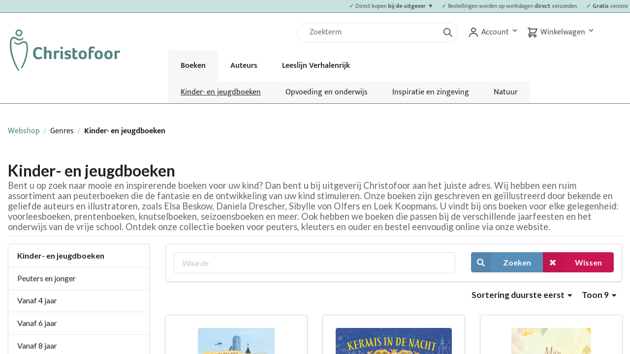

--- FILE ---
content_type: text/html; charset=UTF-8
request_url: https://christofoor.nl/boeken/genres/kinder-en-jeugdboeken?_locale=nl&sorting%5Bprice%5D=desc&page=10
body_size: 11178
content:
<!DOCTYPE html>

<html lang="nl">
<head>
    <meta charset="utf-8">
    <meta http-equiv="X-UA-Compatible" content="IE=edge">

    <title>            
        
    Kinderboeken van Uitgeverij Christofoor

</title>

    <meta content="width=device-width, initial-scale=1, maximum-scale=1, user-scalable=no" name="viewport">

                
        
    
            <meta property="og:title" content="Kinderboeken van Uitgeverij Christofoor" />
    
            <meta property="og:description" content="De mooiste kinderboeken, met liefde gemaakt. Geniet van inspirerende verhalen vol natuur en verbeelding." />
        <meta name="description" content="De mooiste kinderboeken, met liefde gemaakt. Geniet van inspirerende verhalen vol natuur en verbeelding." />
    
    
            <meta property="og:type" content="website" />
        <meta property="og:url" content="https://christofoor.nl/boeken/genres/kinder-en-jeugdboeken" />
    
    
    <script type="application/ld+json">[{"@context":"https://schema.org","@type":"BreadcrumbList","itemListElement":[{"@type":"ListItem","position":1,"name":"Webshop","item":"https://christofoor.nl/boeken/"},{"@type":"ListItem","position":2,"name":"Genres","item":"https://christofoor.nl/boeken/genres/genres"},{"@type":"ListItem","position":3,"name":"Kinder- en jeugdboeken"}]}]</script>


            <link rel="stylesheet" href="/build/shop/shop-entry.a24d3fb2.css">
<link rel="stylesheet" href="/build/shop/mollie-shop-entry.ac78419b.css">



    
    <script type="text/javascript">
    window.dataLayer = window.dataLayer || [];
            window.dataLayer.push({"env":"prod","route":"sylius_shop_product_index","channel":{"code":"default","name":"Webshop"},"locale":"nl_NL","currency":"EUR"});
    </script>

<!-- Google Tag Manager  -->
<script>(function(w,d,s,l,i){w[l]=w[l]||[];w[l].push({'gtm.start':
        new Date().getTime(),event:'gtm.js'});var f=d.getElementsByTagName(s)[0],
        j=d.createElement(s),dl=l!='dataLayer'?'&l='+l:'';j.async=true;j.src=
        'https://www.googletagmanager.com/gtm.js?id='+i+dl+'';f.parentNode.insertBefore(j,f);
    })(window,document,'script','dataLayer','GTM-5NMNT8Q');</script>
<!-- End Google Tag Manager -->

<script type="text/javascript">
    var gtmEnhancedEcommerceCurrencyCode = 'EUR';
</script>
<script type="text/javascript">
    var checkoutStepsConfiguration = window.checkoutStepsConfiguration || (window.checkoutStepsConfiguration = {"steps":{"1":[{"event":"click","selector":"a[href$='\/checkout\/']"}],"2":[{"event":"submit","selector":"form[name=sylius_checkout_address]"}],"3":[{"event":"submit","selector":"form[name=sylius_checkout_select_payment]","option":"enhancedEcommerceCheckoutGetChoiceValue"}]},"enabled":true});
</script>
<script type="text/javascript">
    var productImpressions = window.productImpressions || (window.productImpressions = []);
</script>
<script type="text/javascript">
    var productDetails = window.productDetails || (window.productDetails = []);
</script>



</head>

<body class="pushable">
<!-- Google Tag Manager (noscript) -->
<noscript><iframe src="https://www.googletagmanager.com/ns.html?id=GTM-5NMNT8Q"
                  height="0" width="0" style="display:none;visibility:hidden"></iframe></noscript>
<!-- End Google Tag Manager (noscript) -->




<div class="pusher">
        
<header class="text-gray-600 body-font border-groen border-0 border-b md:mb-10 mb-3">
            <div class="text-xs p-1 text-gray-600 body-font border-groen bg-groen-lightest border-0 border-b">
            <div id="tickerwrap" class="centerer">
                                                                                                                                                                                                                <ul id="ticker" class="usps pl-6 pr-6 block" style="-webkit-animation-duration: 35s; animation-duration: 35s;">
                                            <li class="pr-4">
                            <p>✓ Direct kopen <strong>bij de uitgever  ♥</strong></p>
                        </li>
                                            <li class="pr-4">
                            <p>✓ Bestellingen worden op werkdagen <strong>direct</strong> verzonden</p>
                        </li>
                                            <li class="pr-4">
                            <p>✓ <strong>Gratis</strong> verzending vanaf €20,-</p>
                        </li>
                                            <li class="pr-4">
                            <p>✓ <strong>Laagste prijs</strong> voor al onze boeken</p>
                        </li>
                                    </ul>
            </div>
        </div>
        <div class="main-header centerer mx-auto flex flex-wrap p-5 pb-0 md:flex-col flex-row items-start">
        <a class="logo flex title-font font-medium items-center text-gray-900" href="https://christofoor.nl/">
            <svg xmlns="http://www.w3.org/2000/svg" viewBox="0 0 1210.3 455.21"><defs><style>.a{fill:#4d857f;}</style></defs><path class="a" d="M129.64,12.23a37.71,37.71,0,1,0,37.71,37.7A37.7,37.7,0,0,0,129.64,12.23Zm0,60.18a22.49,22.49,0,1,1,22.49-22.48A22.48,22.48,0,0,1,129.64,72.41Z" transform="translate(-30.2 -12.23)"/><path class="a" d="M30.23,191.1C29.86,279.88,74.16,390.36,112,453.67c7.9,13.24,23.48,14.84,27.13,13.3C103.48,424.3,47.93,286.72,47.56,191c-.14-36.1-.08-81.06,26.33-81.06,15.88,0,34.21,23.19,60.29,24.81,23,1.43,37.58-9.41,42.61-19.08,5.29-10.15,1-21.59,1-21.59-3.36,13.1-18.73,26.08-40.14,24.81-24.06-1.44-42.33-26.1-64-26.1C26.59,92.78,30.33,168.57,30.23,191.1Z" transform="translate(-30.2 -12.23)"/><path class="a" d="M82.26,163.21C91,175.49,107.61,181.34,124.42,180c31.07-2.54,55.56-34.46,76.24-18.75,16.22,12.33,14.4,71.08,8.58,108.25-12.09,77.21-48.27,153.79-60.4,168.06,0,0,14.36,5.45,24.29-11.65,18.31-31.51,42.15-93.05,51.78-154.59,3.22-20.53,11.4-104.55-14.89-122.93-33.76-23.61-64.2,18.24-91.92,16.65-19-1.08-32.28-10.1-41.81-27C76.29,138,73.91,151.45,82.26,163.21Z" transform="translate(-30.2 -12.23)"/><path class="a" d="M381.08,329.82a28.27,28.27,0,0,1-8.59,5.41A59.94,59.94,0,0,1,360,339.09a76.41,76.41,0,0,1-14.77,1.35q-28.95,0-44.58-17.56T285,273.27q0-21,7.33-36.47t20.84-23.45q13.51-8,32.23-8a64.35,64.35,0,0,1,20.85,3.28q9.64,3.28,15.44,8.49,4.24,3.87,4.24,8.3,0,6-9.26,14.86A47.07,47.07,0,0,0,362.36,230,39.12,39.12,0,0,0,346.72,227q-16.79,0-25.76,12.16t-9,33.39q0,22.2,9.27,34.16t26.63,12a38,38,0,0,0,22.2-7.33c2.57-1.93,4.63-3.61,6.17-5q8.88,10.62,8.88,15.44a9,9,0,0,1-.87,4A16.8,16.8,0,0,1,381.08,329.82Z" transform="translate(-30.2 -12.23)"/><path class="a" d="M462.33,283.89q0-9.08-1.25-12.74a9.2,9.2,0,0,0-4.25-5.31,17.23,17.23,0,0,0-8.2-1.64,23.66,23.66,0,0,0-12.35,3q-5,3-5,7.43v62.53H405V201.09a26.08,26.08,0,0,1,3.47-.48c1.93-.19,3.74-.29,5.41-.29q17.37,0,17.37,15.25V254q9.45-10.8,27-10.8,12.35,0,19.49,4.82T487,262.85q1.53,6.76,1.54,19.88v54.43H462.33Z" transform="translate(-30.2 -12.23)"/><path class="a" d="M538.37,254.94a28.94,28.94,0,0,1,9.36-8.49,23.4,23.4,0,0,1,11.87-3.28q6.75,0,10.71,2.41a7.6,7.6,0,0,1,4,6.85,23.54,23.54,0,0,1-.87,5.69,53.94,53.94,0,0,1-2.32,6.95,45.86,45.86,0,0,1-3.18,6.47A24.73,24.73,0,0,0,561,267.2a20.31,20.31,0,0,0-7.33-1.26,15,15,0,0,0-9.94,3.47,10.51,10.51,0,0,0-4.15,8.3v59.45H513.28V245.87l2.32-.39a52.67,52.67,0,0,1,6.37-.38,21.44,21.44,0,0,1,10.9,2.51A11.12,11.12,0,0,1,538.37,254.94Z" transform="translate(-30.2 -12.23)"/><path class="a" d="M613.06,215a13.32,13.32,0,0,1-4,9.94,14.82,14.82,0,0,1-20.17,0,13.48,13.48,0,0,1-4-9.94,13.82,13.82,0,0,1,4-10,14.14,14.14,0,0,1,24.22,10Zm-.19,123.33q-1.35.76-9.27.77-9.08,0-13-3.86t-4-12.16v-77.2a24.11,24.11,0,0,1,3.47-.48,52.48,52.48,0,0,1,5.41-.29q17.37,0,17.37,15.24Z" transform="translate(-30.2 -12.23)"/><path class="a" d="M701.07,256.48q0,5-5.79,14.29a45.12,45.12,0,0,0-12.36-6.86,38.25,38.25,0,0,0-13.51-2.79q-12.93,0-12.93,8.29,0,6.57,14.09,9.65,11.77,2.32,18.43,6.08a26.67,26.67,0,0,1,10,9.37A25.68,25.68,0,0,1,702.42,308q0,14.66-10.62,23.35t-28.18,8.68q-14.48,0-24.12-4.24-9.07-3.87-9.07-9.46a14.37,14.37,0,0,1,1.93-6.85q1.92-3.57,4.44-7.43a39.65,39.65,0,0,0,11.77,6.85,37.43,37.43,0,0,0,13.7,2.8q14.67,0,14.67-10a8.76,8.76,0,0,0-3.47-7.43q-3.48-2.61-13.9-4.73-15-3.07-22-9.94t-7-18q0-12.74,10.62-20.56t26.63-7.81q14.28,0,24.32,4.24Q700.68,250.89,701.07,256.48Z" transform="translate(-30.2 -12.23)"/><path class="a" d="M720,323.26q-2.13-6.36-2.12-16.6V217.11l2.89-.38a54.79,54.79,0,0,1,6-.39q17.37,0,17.37,15.44v13.51h27V265h-27v41.3q0,13.52,11,13.51a18.28,18.28,0,0,0,7.91-1.93,24.91,24.91,0,0,0,7-4.83A51.86,51.86,0,0,1,774.7,321a13.37,13.37,0,0,1,1.25,5.21c0,2.44-1.35,4.76-4.05,6.94a29.3,29.3,0,0,1-10.33,5.12,48.4,48.4,0,0,1-13.6,1.83Q726.15,340.05,720,323.26Z" transform="translate(-30.2 -12.23)"/><path class="a" d="M875.34,291q0,15.25-5.5,26.44a37.91,37.91,0,0,1-15.63,16.89q-10.14,5.68-24.42,5.69-21.62,0-33.48-12.93t-11.87-35.51q0-14.67,5.89-25.77A40.65,40.65,0,0,1,806.54,249q10.32-5.79,24-5.79,21.6,0,33.19,12.64T875.34,291Zm-26.44.19q0-28-18.72-28-9.45,0-14.47,7.53t-5,20.65q0,13.89,4.92,21.42a15.93,15.93,0,0,0,14.18,7.53Q848.9,320.37,848.9,291.22Z" transform="translate(-30.2 -12.23)"/><path class="a" d="M957.56,226.76q-7.53-7.53-19.3-7.52-16,0-16,17v9.07h30.88v19.88H922.24v72H896.18V237q0-18.72,9.85-28.47t28.37-9.74a62.11,62.11,0,0,1,14.28,1.64A35.89,35.89,0,0,1,960.07,205q4.81,3.09,4.82,8.11Q964.89,217.89,957.56,226.76Z" transform="translate(-30.2 -12.23)"/><path class="a" d="M1050.78,291q0,15.25-5.5,26.44a38,38,0,0,1-15.63,16.89q-10.14,5.68-24.42,5.69-21.62,0-33.48-12.93t-11.87-35.51q0-14.67,5.88-25.77A40.77,40.77,0,0,1,982,249q10.34-5.79,24-5.79,21.62,0,33.2,12.64T1050.78,291Zm-26.44.19q0-28-18.72-28-9.47,0-14.48,7.53t-5,20.65q0,13.89,4.93,21.42a15.93,15.93,0,0,0,14.18,7.53Q1024.34,320.37,1024.34,291.22Z" transform="translate(-30.2 -12.23)"/><path class="a" d="M1158.66,291q0,15.25-5.5,26.44a37.85,37.85,0,0,1-15.63,16.89q-10.12,5.68-24.41,5.69-21.63,0-33.49-12.93t-11.87-35.51q0-14.67,5.89-25.77A40.65,40.65,0,0,1,1089.86,249q10.32-5.79,24-5.79,21.61,0,33.19,12.64T1158.66,291Zm-26.44.19q0-28-18.72-28-9.45,0-14.47,7.53t-5,20.65q0,13.89,4.92,21.42a15.93,15.93,0,0,0,14.19,7.53Q1132.21,320.37,1132.22,291.22Z" transform="translate(-30.2 -12.23)"/><path class="a" d="M1204.6,254.94a28.94,28.94,0,0,1,9.36-8.49,23.4,23.4,0,0,1,11.87-3.28q6.75,0,10.71,2.41a7.61,7.61,0,0,1,4,6.85,24,24,0,0,1-.86,5.69,55.53,55.53,0,0,1-2.32,6.95,47,47,0,0,1-3.19,6.47,24.69,24.69,0,0,0-6.94-4.34,20.37,20.37,0,0,0-7.34-1.26,15,15,0,0,0-9.94,3.47,10.54,10.54,0,0,0-4.15,8.3v59.45h-26.24V245.87l2.31-.39a52.79,52.79,0,0,1,6.37-.38,21.51,21.51,0,0,1,10.91,2.51A11.18,11.18,0,0,1,1204.6,254.94Z" transform="translate(-30.2 -12.23)"/></svg>

        </a>

        <form class='search flex px-0 sm:px-5 ml-10 block md:hidden' action="/search" method="GET">
    <div class="w-full h-10 pl-3 pr-2 bg-white border rounded-full flex justify-between items-center relative">
        <input name="q" id="q" type="search" class="form-control appearance-none w-full outline-none active:outline-none mt-1 mb-1 block border-0 focus:border-0 focus:bg-transparent bg-transparent focus:ring-0" aria-label="Zoek" placeholder="Zoekterm" value=""/>
        <button type="submit" class="ml-1 outline-none focus:outline-none active:outline-none">
            <svg fill="none" stroke="currentColor" stroke-linecap="round" stroke-linejoin="round" stroke-width="2"
                 viewBox="0 0 24 24" class="w-6 h-6">
                <path d="M21 21l-6-6m2-5a7 7 0 11-14 0 7 7 0 0114 0z"></path>
            </svg>
        </button>
    </div>
</form>
        <div class="quick-access-buttons flex justify-end">
            <form class='search flex px-5 hidden md:block' action="/search" method="GET">
    <div class="w-full h-10 pl-3 pr-2 bg-white border rounded-full flex justify-between items-center relative">
        <input name="q" id="q" type="search" class="form-control appearance-none w-full outline-none active:outline-none mt-1 mb-1 block border-0 focus:border-0 focus:bg-transparent bg-transparent focus:ring-0" aria-label="Zoek" placeholder="Zoekterm" value=""/>
        <button type="submit" class="ml-1 outline-none focus:outline-none active:outline-none">
            <svg fill="none" stroke="currentColor" stroke-linecap="round" stroke-linejoin="round" stroke-width="2"
                 viewBox="0 0 24 24" class="w-6 h-6">
                <path d="M21 21l-6-6m2-5a7 7 0 11-14 0 7 7 0 0114 0z"></path>
            </svg>
        </button>
    </div>
</form>
            







<div class="dropdown inline-block relative cursor-default">
    <svg class="fill-current hover:text-black inline" xmlns="http://www.w3.org/2000/svg" width="24" height="24" viewBox="0 0 24 24">
        <circle fill="none" cx="12" cy="7" r="3" />
        <path d="M12 2C9.243 2 7 4.243 7 7s2.243 5 5 5 5-2.243 5-5S14.757 2 12 2zM12 10c-1.654 0-3-1.346-3-3s1.346-3 3-3 3 1.346 3 3S13.654 10 12 10zM21 21v-1c0-3.859-3.141-7-7-7h-4c-3.86 0-7 3.141-7 7v1h2v-1c0-2.757 2.243-5 5-5h4c2.757 0 5 2.243 5 5v1H21z" />
    </svg>
    <span class="hidden md:inline">
                    Account
            </span>
    <button class="font-semibold py-2 pr-4 inline-flex items-center focus:outline-none">
        <svg class="fill-current h-4 w-4" xmlns="http://www.w3.org/2000/svg" viewBox="0 0 20 20"><path d="M9.293 12.95l.707.707L15.657 8l-1.414-1.414L10 10.828 5.757 6.586 4.343 8z"/> </svg>
    </button>
    <ul class="dropdown-menu absolute hidden bg-white text-gray-700 border z-30">
                    <li>
                <a class="rounded-t hover:bg-gray-200 py-2 px-4 block whitespace-no-wrap" href="/boeken/login" class="item">Inloggen</a>
            </li>
            <li>
                <a class="hover:bg-gray-200 py-2 px-4 block whitespace-no-wrap" href="/boeken/register" class="item">Registreren</a>
            </li>
            </ul>
</div>




            
<div id="sylius-cart-button" class="cart button cursor-pointer">
    


<svg xmlns="http://www.w3.org/2000/svg" class="h-6 w-6 inline" fill="none" width="24" height="24" viewBox="0 0 24 24" stroke="currentColor">
    <path stroke-linecap="round" stroke-linejoin="round" stroke-width="2" d="M3 3h2l.4 2M7 13h10l4-8H5.4M7 13L5.4 5M7 13l-2.293 2.293c-.63.63-.184 1.707.707 1.707H17m0 0a2 2 0 100 4 2 2 0 000-4zm-8 2a2 2 0 11-4 0 2 2 0 014 0z" />
</svg>
    <span class="hidden md:inline">
        Winkelwagen
    </span>
<button class="font-semibold py-2 pr-4 inline-flex items-center focus:outline-none">
    <svg class="fill-current h-4 w-4" xmlns="http://www.w3.org/2000/svg" viewBox="0 0 20 20"><path d="M9.293 12.95l.707.707L15.657 8l-1.414-1.414L10 10.828 5.757 6.586 4.343 8z"></path> </svg>
</button>



</div>
<div class="ui large flowing cart hidden popup cursor-default">
    


    Je winkelwagen is leeg.



</div>

        </div>
        <nav class="main-menu top-nav">
            <button id="mobile-menu-trigger" class="hamburger block md:hidden focus:outline-none" type="button" onclick="navToggle();">
    <div id="hamburger" class="tham tham-e-squeeze tham-w-6">
        <div class="tham-box">
            <div class="tham-inner" style="background-color: #4b5563"/>
        </div>
    </div>
</button>

<ul class="menu menu-bar z-10">
            <li class="active">
            <a href="https://christofoor.nl/boeken/genres/kinder-en-jeugdboeken?_locale=nl" class="menu-link menu-bar-link" title="Boeken">
                Boeken
            </a>
                            <ul class="submenu-mobile">
                                                                                                                                                                                                <li class="active">
                            <a href="https://christofoor.nl/boeken/genres/kinder-en-jeugdboeken?_locale=nl" class="menu-link mega-menu-link" title="Kinder-&nbsp;en&nbsp;jeugdboeken">
                                > Kinder-&nbsp;en&nbsp;jeugdboeken
                            </a>
                        </li>
                                                                                                                                            <li >
                            <a href="https://christofoor.nl/boeken/genres/opvoeding-en-onderwijs?_locale=nl" class="menu-link mega-menu-link" title="Opvoeding&nbsp;en&nbsp;onderwijs">
                                > Opvoeding&nbsp;en&nbsp;onderwijs
                            </a>
                        </li>
                                                                                                                                            <li >
                            <a href="https://christofoor.nl/boeken/genres/inspiratie-zingeving?_locale=nl" class="menu-link mega-menu-link" title="Inspiratie&nbsp;en&nbsp;zingeving">
                                > Inspiratie&nbsp;en&nbsp;zingeving
                            </a>
                        </li>
                                                                                                                                            <li >
                            <a href="https://christofoor.nl/boeken/genres/natuur?_locale=nl" class="menu-link mega-menu-link" title="Natuur">
                                > Natuur
                            </a>
                        </li>
                                    </ul>
                    </li>
            <li>
            <a href="https://christofoor.nl/auteurs?_locale=nl" class="menu-link menu-bar-link" title="Auteurs">
                Auteurs
            </a>
                    </li>
            <li>
            <a href="https://christofoor.nl/leeslijn-verhalenrijk" class="menu-link menu-bar-link" title="Leeslijn Verhalenrijk">
                Leeslijn Verhalenrijk
            </a>
                            <ul class="submenu-mobile">
                                                                                                                                            <li >
                            <a href="https://christofoor.nl/leeslijn-verhalenrijk" class="menu-link mega-menu-link" title="Alles&nbsp;over&nbsp;Verhalenrijk">
                                > Alles&nbsp;over&nbsp;Verhalenrijk
                            </a>
                        </li>
                                                                                                                                            <li >
                            <a href="https://christofoor.nl/leeslijn-verhalenrijk/extra-materiaal-verhalenrijk" class="menu-link mega-menu-link" title="Extra&nbsp;materiaal&nbsp;Verhalenrijk">
                                > Extra&nbsp;materiaal&nbsp;Verhalenrijk
                            </a>
                        </li>
                                    </ul>
                    </li>
    
    <li class="mobile-menu-header">
        <a class="logo flex title-font font-medium items-center text-gray-900" href="https://christofoor.nl/">
            <svg xmlns="http://www.w3.org/2000/svg" viewBox="0 0 1210.3 455.21"><defs><style>.a{fill:#4d857f;}</style></defs><path class="a" d="M129.64,12.23a37.71,37.71,0,1,0,37.71,37.7A37.7,37.7,0,0,0,129.64,12.23Zm0,60.18a22.49,22.49,0,1,1,22.49-22.48A22.48,22.48,0,0,1,129.64,72.41Z" transform="translate(-30.2 -12.23)"/><path class="a" d="M30.23,191.1C29.86,279.88,74.16,390.36,112,453.67c7.9,13.24,23.48,14.84,27.13,13.3C103.48,424.3,47.93,286.72,47.56,191c-.14-36.1-.08-81.06,26.33-81.06,15.88,0,34.21,23.19,60.29,24.81,23,1.43,37.58-9.41,42.61-19.08,5.29-10.15,1-21.59,1-21.59-3.36,13.1-18.73,26.08-40.14,24.81-24.06-1.44-42.33-26.1-64-26.1C26.59,92.78,30.33,168.57,30.23,191.1Z" transform="translate(-30.2 -12.23)"/><path class="a" d="M82.26,163.21C91,175.49,107.61,181.34,124.42,180c31.07-2.54,55.56-34.46,76.24-18.75,16.22,12.33,14.4,71.08,8.58,108.25-12.09,77.21-48.27,153.79-60.4,168.06,0,0,14.36,5.45,24.29-11.65,18.31-31.51,42.15-93.05,51.78-154.59,3.22-20.53,11.4-104.55-14.89-122.93-33.76-23.61-64.2,18.24-91.92,16.65-19-1.08-32.28-10.1-41.81-27C76.29,138,73.91,151.45,82.26,163.21Z" transform="translate(-30.2 -12.23)"/><path class="a" d="M381.08,329.82a28.27,28.27,0,0,1-8.59,5.41A59.94,59.94,0,0,1,360,339.09a76.41,76.41,0,0,1-14.77,1.35q-28.95,0-44.58-17.56T285,273.27q0-21,7.33-36.47t20.84-23.45q13.51-8,32.23-8a64.35,64.35,0,0,1,20.85,3.28q9.64,3.28,15.44,8.49,4.24,3.87,4.24,8.3,0,6-9.26,14.86A47.07,47.07,0,0,0,362.36,230,39.12,39.12,0,0,0,346.72,227q-16.79,0-25.76,12.16t-9,33.39q0,22.2,9.27,34.16t26.63,12a38,38,0,0,0,22.2-7.33c2.57-1.93,4.63-3.61,6.17-5q8.88,10.62,8.88,15.44a9,9,0,0,1-.87,4A16.8,16.8,0,0,1,381.08,329.82Z" transform="translate(-30.2 -12.23)"/><path class="a" d="M462.33,283.89q0-9.08-1.25-12.74a9.2,9.2,0,0,0-4.25-5.31,17.23,17.23,0,0,0-8.2-1.64,23.66,23.66,0,0,0-12.35,3q-5,3-5,7.43v62.53H405V201.09a26.08,26.08,0,0,1,3.47-.48c1.93-.19,3.74-.29,5.41-.29q17.37,0,17.37,15.25V254q9.45-10.8,27-10.8,12.35,0,19.49,4.82T487,262.85q1.53,6.76,1.54,19.88v54.43H462.33Z" transform="translate(-30.2 -12.23)"/><path class="a" d="M538.37,254.94a28.94,28.94,0,0,1,9.36-8.49,23.4,23.4,0,0,1,11.87-3.28q6.75,0,10.71,2.41a7.6,7.6,0,0,1,4,6.85,23.54,23.54,0,0,1-.87,5.69,53.94,53.94,0,0,1-2.32,6.95,45.86,45.86,0,0,1-3.18,6.47A24.73,24.73,0,0,0,561,267.2a20.31,20.31,0,0,0-7.33-1.26,15,15,0,0,0-9.94,3.47,10.51,10.51,0,0,0-4.15,8.3v59.45H513.28V245.87l2.32-.39a52.67,52.67,0,0,1,6.37-.38,21.44,21.44,0,0,1,10.9,2.51A11.12,11.12,0,0,1,538.37,254.94Z" transform="translate(-30.2 -12.23)"/><path class="a" d="M613.06,215a13.32,13.32,0,0,1-4,9.94,14.82,14.82,0,0,1-20.17,0,13.48,13.48,0,0,1-4-9.94,13.82,13.82,0,0,1,4-10,14.14,14.14,0,0,1,24.22,10Zm-.19,123.33q-1.35.76-9.27.77-9.08,0-13-3.86t-4-12.16v-77.2a24.11,24.11,0,0,1,3.47-.48,52.48,52.48,0,0,1,5.41-.29q17.37,0,17.37,15.24Z" transform="translate(-30.2 -12.23)"/><path class="a" d="M701.07,256.48q0,5-5.79,14.29a45.12,45.12,0,0,0-12.36-6.86,38.25,38.25,0,0,0-13.51-2.79q-12.93,0-12.93,8.29,0,6.57,14.09,9.65,11.77,2.32,18.43,6.08a26.67,26.67,0,0,1,10,9.37A25.68,25.68,0,0,1,702.42,308q0,14.66-10.62,23.35t-28.18,8.68q-14.48,0-24.12-4.24-9.07-3.87-9.07-9.46a14.37,14.37,0,0,1,1.93-6.85q1.92-3.57,4.44-7.43a39.65,39.65,0,0,0,11.77,6.85,37.43,37.43,0,0,0,13.7,2.8q14.67,0,14.67-10a8.76,8.76,0,0,0-3.47-7.43q-3.48-2.61-13.9-4.73-15-3.07-22-9.94t-7-18q0-12.74,10.62-20.56t26.63-7.81q14.28,0,24.32,4.24Q700.68,250.89,701.07,256.48Z" transform="translate(-30.2 -12.23)"/><path class="a" d="M720,323.26q-2.13-6.36-2.12-16.6V217.11l2.89-.38a54.79,54.79,0,0,1,6-.39q17.37,0,17.37,15.44v13.51h27V265h-27v41.3q0,13.52,11,13.51a18.28,18.28,0,0,0,7.91-1.93,24.91,24.91,0,0,0,7-4.83A51.86,51.86,0,0,1,774.7,321a13.37,13.37,0,0,1,1.25,5.21c0,2.44-1.35,4.76-4.05,6.94a29.3,29.3,0,0,1-10.33,5.12,48.4,48.4,0,0,1-13.6,1.83Q726.15,340.05,720,323.26Z" transform="translate(-30.2 -12.23)"/><path class="a" d="M875.34,291q0,15.25-5.5,26.44a37.91,37.91,0,0,1-15.63,16.89q-10.14,5.68-24.42,5.69-21.62,0-33.48-12.93t-11.87-35.51q0-14.67,5.89-25.77A40.65,40.65,0,0,1,806.54,249q10.32-5.79,24-5.79,21.6,0,33.19,12.64T875.34,291Zm-26.44.19q0-28-18.72-28-9.45,0-14.47,7.53t-5,20.65q0,13.89,4.92,21.42a15.93,15.93,0,0,0,14.18,7.53Q848.9,320.37,848.9,291.22Z" transform="translate(-30.2 -12.23)"/><path class="a" d="M957.56,226.76q-7.53-7.53-19.3-7.52-16,0-16,17v9.07h30.88v19.88H922.24v72H896.18V237q0-18.72,9.85-28.47t28.37-9.74a62.11,62.11,0,0,1,14.28,1.64A35.89,35.89,0,0,1,960.07,205q4.81,3.09,4.82,8.11Q964.89,217.89,957.56,226.76Z" transform="translate(-30.2 -12.23)"/><path class="a" d="M1050.78,291q0,15.25-5.5,26.44a38,38,0,0,1-15.63,16.89q-10.14,5.68-24.42,5.69-21.62,0-33.48-12.93t-11.87-35.51q0-14.67,5.88-25.77A40.77,40.77,0,0,1,982,249q10.34-5.79,24-5.79,21.62,0,33.2,12.64T1050.78,291Zm-26.44.19q0-28-18.72-28-9.47,0-14.48,7.53t-5,20.65q0,13.89,4.93,21.42a15.93,15.93,0,0,0,14.18,7.53Q1024.34,320.37,1024.34,291.22Z" transform="translate(-30.2 -12.23)"/><path class="a" d="M1158.66,291q0,15.25-5.5,26.44a37.85,37.85,0,0,1-15.63,16.89q-10.12,5.68-24.41,5.69-21.63,0-33.49-12.93t-11.87-35.51q0-14.67,5.89-25.77A40.65,40.65,0,0,1,1089.86,249q10.32-5.79,24-5.79,21.61,0,33.19,12.64T1158.66,291Zm-26.44.19q0-28-18.72-28-9.45,0-14.47,7.53t-5,20.65q0,13.89,4.92,21.42a15.93,15.93,0,0,0,14.19,7.53Q1132.21,320.37,1132.22,291.22Z" transform="translate(-30.2 -12.23)"/><path class="a" d="M1204.6,254.94a28.94,28.94,0,0,1,9.36-8.49,23.4,23.4,0,0,1,11.87-3.28q6.75,0,10.71,2.41a7.61,7.61,0,0,1,4,6.85,24,24,0,0,1-.86,5.69,55.53,55.53,0,0,1-2.32,6.95,47,47,0,0,1-3.19,6.47,24.69,24.69,0,0,0-6.94-4.34,20.37,20.37,0,0,0-7.34-1.26,15,15,0,0,0-9.94,3.47,10.54,10.54,0,0,0-4.15,8.3v59.45h-26.24V245.87l2.31-.39a52.79,52.79,0,0,1,6.37-.38,21.51,21.51,0,0,1,10.91,2.51A11.18,11.18,0,0,1,1204.6,254.94Z" transform="translate(-30.2 -12.23)"/></svg>

        </a>
    </li>
</ul>

            <ul class="menu menu-bar z-10 submenu">
                                                                                                                                <li class="active">
                    <a href="https://christofoor.nl/boeken/genres/kinder-en-jeugdboeken?_locale=nl" class="menu-link mega-menu-link" title="Kinder-&nbsp;en&nbsp;jeugdboeken">
                        Kinder-&nbsp;en&nbsp;jeugdboeken
                    </a>
                </li>
                                                                                            <li >
                    <a href="https://christofoor.nl/boeken/genres/opvoeding-en-onderwijs?_locale=nl" class="menu-link mega-menu-link" title="Opvoeding&nbsp;en&nbsp;onderwijs">
                        Opvoeding&nbsp;en&nbsp;onderwijs
                    </a>
                </li>
                                                                                            <li >
                    <a href="https://christofoor.nl/boeken/genres/inspiratie-zingeving?_locale=nl" class="menu-link mega-menu-link" title="Inspiratie&nbsp;en&nbsp;zingeving">
                        Inspiratie&nbsp;en&nbsp;zingeving
                    </a>
                </li>
                                                                                            <li >
                    <a href="https://christofoor.nl/boeken/genres/natuur?_locale=nl" class="menu-link mega-menu-link" title="Natuur">
                        Natuur
                    </a>
                </li>
                    </ul>
                    </nav>
    </div>
</header>

    <div class="ui container">
        
                                                            
        


        
<div class="ui breadcrumb">
    <a href="/boeken/" class="section">Webshop</a>
    <div class="divider"> / </div>
                        <div class="section">Genres</div>
            <div class="divider"> / </div>
        <div class="active section">Kinder- en jeugdboeken</div>
</div>


<script type="text/javascript">
    window.productListType = 'Category List - Kinder- en jeugdboeken';
</script>


<h1 class="ui monster section dividing header">
    Kinder- en jeugdboeken
    <div class="sub header">Bent u op zoek naar mooie en inspirerende boeken voor uw kind? Dan bent u bij uitgeverij Christofoor aan het juiste adres. Wij hebben een ruim assortiment aan peuterboeken die de fantasie en de ontwikkeling van uw kind stimuleren. Onze boeken zijn geschreven en geïllustreerd door bekende en geliefde auteurs en illustratoren, zoals Elsa Beskow, Daniela Drescher, Sibylle von Olfers en Loek Koopmans. U vindt bij ons boeken voor elke gelegenheid: voorleesboeken, prentenboeken, knutselboeken, seizoensboeken en meer. Ook hebben we boeken die passen bij de verschillende jaarfeesten en het onderwijs van de vrije school. Ontdek onze collectie boeken voor peuters, kleuters en ouder en bestel eenvoudig online via onze website.</div>
</h1>




<div class="ui stackable grid">
    <div class="four wide column">
        


<div class="ui fluid vertical menu" >
    <div class="header item">Kinder- en jeugdboeken</div>
        <a href="/boeken/genres/peuters?_locale=nl_NL" class="item" >Peuters en jonger</a>
        <a href="/boeken/genres/kleuters?_locale=nl_NL" class="item" >Vanaf 4 jaar</a>
        <a href="/boeken/genres/vanaf-6-jaar?_locale=nl_NL" class="item" >Vanaf 6 jaar</a>
        <a href="/boeken/genres/vanaf-8-jaar?_locale=nl_NL" class="item" >Vanaf 8 jaar</a>
        <a href="/boeken/genres/vanaf-10-jaar?_locale=nl_NL" class="item" >Vanaf 10 jaar</a>
        </div>




    </div>
    <div class="twelve wide column">
        


<div class="ui segment">
    <form method="get" action="/boeken/genres/kinder-en-jeugdboeken" class="ui loadable form">
        <div class="ui stackable grid" id="searchbar">
            <div class="column" id="searchbarTextField">
                                    
<div class="sylius-filters__group">
        <div class="field"><input type="text" id="criteria_search_value" name="criteria[search][value]" placeholder="Waarde" /></div>
</div>

                            </div>
            <div class="right aligned column" id="searchbarButtons">
                <div class="ui buttons">
                    <button type="submit" class="ui primary icon labeled button" ><i class="search icon"></i> Zoeken</button>
                    <a href="/boeken/genres/kinder-en-jeugdboeken" class="ui negative icon labeled button" >
                        <i class="cancel icon"></i> Wissen
                    </a>
                </div>
            </div>
        </div>
    </form>
</div>




<div class="ui right floated small header">
    <div class="content">
        <div class="ui inline dropdown sylius-paginate">
            Toon 9
            <i class="dropdown icon"></i>
            <div class="menu">
                                            <a class="item" href="/boeken/genres/kinder-en-jeugdboeken?_locale=nl&amp;sorting%5Bprice%5D=desc&amp;page=10&amp;limit=18">18</a>
                                            <a class="item" href="/boeken/genres/kinder-en-jeugdboeken?_locale=nl&amp;sorting%5Bprice%5D=desc&amp;page=10&amp;limit=27">27</a>
                        </div>
        </div>
    </div>
</div>





    
<div class="ui right floated small header">
    <div class="content">
        Sortering
        <div class="ui inline dropdown">
            <div class="text">duurste eerst</div>
            <i class="dropdown icon"></i>
            <div class="menu">
                <a class="item" href="/boeken/genres/kinder-en-jeugdboeken?_locale=nl&amp;page=10" data-text="op positie">Op positie</a>
                <a class="item" href="/boeken/genres/kinder-en-jeugdboeken?_locale=nl&amp;sorting%5Bname%5D=asc&amp;page=10" data-text="van a tot z">Van A tot Z</a>
                <a class="item" href="/boeken/genres/kinder-en-jeugdboeken?_locale=nl&amp;sorting%5Bname%5D=desc&amp;page=10" data-text="van z tot a">Van Z tot A</a>
                <a class="item" href="/boeken/genres/kinder-en-jeugdboeken?_locale=nl&amp;sorting%5BcreatedAt%5D=desc&amp;page=10" data-text="nieuwste eerst">Nieuwste eerst</a>
                <a class="item" href="/boeken/genres/kinder-en-jeugdboeken?_locale=nl&amp;sorting%5BcreatedAt%5D=asc&amp;page=10" data-text="oudste eerst">Oudste eerst</a>
                <a class="item" href="/boeken/genres/kinder-en-jeugdboeken?_locale=nl&amp;sorting%5Bprice%5D=asc&amp;page=10" data-text="goedkoopste eerst">Goedkoopste eerst</a>
                <a class="item" href="/boeken/genres/kinder-en-jeugdboeken?_locale=nl&amp;sorting%5Bprice%5D=desc&amp;page=10" data-text="duurste eerst">Duurste eerst</a>
            </div>
        </div>
    </div>
</div>


<div class="ui clearing hidden divider"></div>

<script type="text/javascript">
    var productListType = window.productListType || (window.productListType = 'Category Product List');productImpressions.push({
    'name': 'Hier wonen wij',
    'id': '9789060389157',
    'price': 15.95,
    'category': 'Kinder- en jeugdboeken',
    'list': productListType,
    'position': 1
});
productImpressions.push({
    'name': 'Kermis in de nacht',
    'id': '9789060389164',
    'price': 15.95,
    'category': 'Kinder- en jeugdboeken',
    'list': productListType,
    'position': 2
});
productImpressions.push({
    'name': 'Mijn hertje',
    'id': '9789060389256',
    'price': 15.95,
    'category': 'Kinder- en jeugdboeken',
    'list': productListType,
    'position': 3
});
productImpressions.push({
    'name': 'Sari&#039;s wollen sjaal',
    'id': '9789060389270',
    'price': 15.95,
    'category': 'Kinder- en jeugdboeken',
    'list': productListType,
    'position': 4
});
productImpressions.push({
    'name': 'Matroesjka',
    'id': '9789060389416',
    'price': 15.95,
    'category': 'Kinder- en jeugdboeken',
    'list': productListType,
    'position': 5
});
productImpressions.push({
    'name': 'De kleine akkerwinde',
    'id': '9789060389492',
    'price': 15.95,
    'category': 'Kinder- en jeugdboeken',
    'list': productListType,
    'position': 6
});
productImpressions.push({
    'name': 'De hond die alles verslond',
    'id': '9789060389515',
    'price': 15.95,
    'category': 'Kinder- en jeugdboeken',
    'list': productListType,
    'position': 7
});
productImpressions.push({
    'name': 'Olles skitocht',
    'id': '9789062381883',
    'price': 15.95,
    'category': 'Kinder- en jeugdboeken',
    'list': productListType,
    'position': 8
});
productImpressions.push({
    'name': 'Maria&#039;s kleine ezel en de vlucht naar Egypte',
    'id': '9789062382125',
    'price': 15.95,
    'category': 'Kinder- en jeugdboeken',
    'list': productListType,
    'position': 9
});
</script>



    <div class="ui three cards" id="products" >
                    


<div class="ui fluid card" >
    <a href="/boeken/detail/hier-wonen-wij?_locale=nl_NL" class="blurring dimmable image">
                <div class="ui dimmer">
            <div class="content">
                <div class="center">
                    <div class="ui inverted button">Bekijk details</div>
                </div>
            </div>
        </div>
                
    
    <img src="https://christofoor.nl/media/cache/app_shop_product_thumbnail/images/books/9789060389157/9789060389157-Hier-wonen-wij.jpg"  alt="Hier wonen wij" class="hover:grow hover:shadow-lg ui bordered image rounded" />

            </a>
    <div class="content" >
        <a title="Hier wonen wij" href="/boeken/detail/hier-wonen-wij?_locale=nl_NL" class="header sylius-product-name" >Hier wonen wij</a>
                    <div class="sylius-product-price" >€ 15,95</div>
            </div>
</div>



                    


<div class="ui fluid card" >
    <a href="/boeken/detail/kermis-in-de-nacht?_locale=nl_NL" class="blurring dimmable image">
                <div class="ui dimmer">
            <div class="content">
                <div class="center">
                    <div class="ui inverted button">Bekijk details</div>
                </div>
            </div>
        </div>
                
    
    <img src="https://christofoor.nl/media/cache/app_shop_product_thumbnail/images/books/9789060389164/9789060389164-kermis-in-de-nacht.jpg"  alt="Kermis in de nacht" class="hover:grow hover:shadow-lg ui bordered image rounded" />

            </a>
    <div class="content" >
        <a title="Kermis in de nacht" href="/boeken/detail/kermis-in-de-nacht?_locale=nl_NL" class="header sylius-product-name" >Kermis in de nacht</a>
                    <div class="sylius-product-price" >€ 15,95</div>
            </div>
</div>



                    


<div class="ui fluid card" >
    <a href="/boeken/detail/mijn-hertje?_locale=nl_NL" class="blurring dimmable image">
                <div class="ui dimmer">
            <div class="content">
                <div class="center">
                    <div class="ui inverted button">Bekijk details</div>
                </div>
            </div>
        </div>
                
    
    <img src="https://christofoor.nl/media/cache/app_shop_product_thumbnail/images/books/9789060389256/9789060389256-Mijn-hertje-voorkant.jpg"  alt="Mijn hertje" class="hover:grow hover:shadow-lg ui bordered image rounded" />

            </a>
    <div class="content" >
        <a title="Mijn hertje" href="/boeken/detail/mijn-hertje?_locale=nl_NL" class="header sylius-product-name" >Mijn hertje</a>
                    <div class="sylius-product-price" >€ 15,95</div>
            </div>
</div>



                    


<div class="ui fluid card" >
    <a href="/boeken/detail/sari-s-wollen-sjaal?_locale=nl_NL" class="blurring dimmable image">
                <div class="ui dimmer">
            <div class="content">
                <div class="center">
                    <div class="ui inverted button">Bekijk details</div>
                </div>
            </div>
        </div>
                
    
    <img src="https://christofoor.nl/media/cache/app_shop_product_thumbnail/images/books/9789060389270/9789060389270-Saris-wollen-sjaal-voorkant.jpg"  alt="Sari&#039;s wollen sjaal" class="hover:grow hover:shadow-lg ui bordered image rounded" />

            </a>
    <div class="content" >
        <a title="Sari&#039;s wollen sjaal" href="/boeken/detail/sari-s-wollen-sjaal?_locale=nl_NL" class="header sylius-product-name" >Sari&#039;s wollen sjaal</a>
                    <div class="sylius-product-price" >€ 15,95</div>
            </div>
</div>



                    


<div class="ui fluid card" >
    <a href="/boeken/detail/matroesjka?_locale=nl_NL" class="blurring dimmable image">
                <div class="ui dimmer">
            <div class="content">
                <div class="center">
                    <div class="ui inverted button">Bekijk details</div>
                </div>
            </div>
        </div>
                
    
    <img src="https://christofoor.nl/media/cache/app_shop_product_thumbnail/a9/ec/d110334d1b0fdca2eb483c726e0c.jpg"  alt="Matroesjka" class="hover:grow hover:shadow-lg ui bordered image rounded" />

            </a>
    <div class="content" >
        <a title="Matroesjka" href="/boeken/detail/matroesjka?_locale=nl_NL" class="header sylius-product-name" >Matroesjka</a>
                    <div class="sylius-product-price" >€ 15,95</div>
            </div>
</div>



                    


<div class="ui fluid card" >
    <a href="/boeken/detail/de-kleine-akkerwinde?_locale=nl_NL" class="blurring dimmable image">
                <div class="ui dimmer">
            <div class="content">
                <div class="center">
                    <div class="ui inverted button">Bekijk details</div>
                </div>
            </div>
        </div>
                
    
    <img src="https://christofoor.nl/media/cache/app_shop_product_thumbnail/2c/b9/c74cdd34228562250870796b4fc9.jpg"  alt="De kleine akkerwinde" class="hover:grow hover:shadow-lg ui bordered image rounded" />

            </a>
    <div class="content" >
        <a title="De kleine akkerwinde" href="/boeken/detail/de-kleine-akkerwinde?_locale=nl_NL" class="header sylius-product-name" >De kleine akkerwinde</a>
                    <div class="sylius-product-price" >€ 15,95</div>
            </div>
</div>



                    


<div class="ui fluid card" >
    <a href="/boeken/detail/de-hond-die-alles-verslond?_locale=nl_NL" class="blurring dimmable image">
                <div class="ui dimmer">
            <div class="content">
                <div class="center">
                    <div class="ui inverted button">Bekijk details</div>
                </div>
            </div>
        </div>
                
    
    <img src="https://christofoor.nl/media/cache/app_shop_product_thumbnail/45/53/67b45d9c18fdf7f4c44ba5b4a557.jpg"  alt="De hond die alles verslond" class="hover:grow hover:shadow-lg ui bordered image rounded" />

            </a>
    <div class="content" >
        <a title="De hond die alles verslond" href="/boeken/detail/de-hond-die-alles-verslond?_locale=nl_NL" class="header sylius-product-name" >De hond die alles verslond</a>
                    <div class="sylius-product-price" >€ 15,95</div>
            </div>
</div>



                    


<div class="ui fluid card" >
    <a href="/boeken/detail/olles-skitocht?_locale=nl_NL" class="blurring dimmable image">
                <div class="ui dimmer">
            <div class="content">
                <div class="center">
                    <div class="ui inverted button">Bekijk details</div>
                </div>
            </div>
        </div>
                
    
    <img src="https://christofoor.nl/media/cache/app_shop_product_thumbnail/ff/8f/438e4760722e7358d0293173a0e3.jpg"  alt="Olles skitocht" class="hover:grow hover:shadow-lg ui bordered image rounded" />

            </a>
    <div class="content" >
        <a title="Olles skitocht" href="/boeken/detail/olles-skitocht?_locale=nl_NL" class="header sylius-product-name" >Olles skitocht</a>
                    <div class="sylius-product-price" >€ 15,95</div>
            </div>
</div>



                    


<div class="ui fluid card" >
    <a href="/boeken/detail/maria-s-kleine-ezel-en-de-vlucht-naar-egypte?_locale=nl_NL" class="blurring dimmable image">
                <div class="ui dimmer">
            <div class="content">
                <div class="center">
                    <div class="ui inverted button">Bekijk details</div>
                </div>
            </div>
        </div>
                
    
    <img src="https://christofoor.nl/media/cache/app_shop_product_thumbnail/images/books/9789062382125.jpg"  alt="Maria&#039;s kleine ezel en de vlucht naar Egypte" class="hover:grow hover:shadow-lg ui bordered image rounded" />

            </a>
    <div class="content" >
        <a title="Maria&#039;s kleine ezel en de vlucht naar Egypte" href="/boeken/detail/maria-s-kleine-ezel-en-de-vlucht-naar-egypte?_locale=nl_NL" class="header sylius-product-name" >Maria&#039;s kleine ezel en de vlucht naar Egypte</a>
                    <div class="sylius-product-price" >€ 15,95</div>
            </div>
</div>



            </div>
    <div class="ui hidden divider"></div>

    


                <div class="ui stackable fluid pagination menu"><a class="item prev" href="/boeken/genres/kinder-en-jeugdboeken?_locale=nl&sorting%5Bprice%5D=desc&page=9">&larr; Vorige</a><a class="item " href="/boeken/genres/kinder-en-jeugdboeken?_locale=nl&sorting%5Bprice%5D=desc&page=1">1</a><div class="item disabled">&hellip;</div><a class="item " href="/boeken/genres/kinder-en-jeugdboeken?_locale=nl&sorting%5Bprice%5D=desc&page=7">7</a><a class="item " href="/boeken/genres/kinder-en-jeugdboeken?_locale=nl&sorting%5Bprice%5D=desc&page=8">8</a><a class="item " href="/boeken/genres/kinder-en-jeugdboeken?_locale=nl&sorting%5Bprice%5D=desc&page=9">9</a><div class="item active">10</div><a class="item " href="/boeken/genres/kinder-en-jeugdboeken?_locale=nl&sorting%5Bprice%5D=desc&page=11">11</a><a class="item " href="/boeken/genres/kinder-en-jeugdboeken?_locale=nl&sorting%5Bprice%5D=desc&page=12">12</a><a class="item " href="/boeken/genres/kinder-en-jeugdboeken?_locale=nl&sorting%5Bprice%5D=desc&page=13">13</a><a class="item " href="/boeken/genres/kinder-en-jeugdboeken?_locale=nl&sorting%5Bprice%5D=desc&page=14">14</a><a class="item next" href="/boeken/genres/kinder-en-jeugdboeken?_locale=nl&sorting%5Bprice%5D=desc&page=11">Volgende &rarr;</a></div>
    
    </div>
</div>

        

    </div>

        
<footer class="bg-grijs-light text-gray-600 body-font md:mt-20 mt-6 bg-groen-lightest">
    <div class="container centerer px-5 py-24 mx-auto flex md:items-center lg:items-start md:flex-row md:flex-nowrap flex-wrap flex-col">
        <div class="w-64 flex-shrink-0 md:mx-0 mx-auto text-center md:text-left">
                                            <span class="flex title-font font-medium items-center md:justify-start justify-center text-gray-900 icon">
                    <svg
    xmlns="http://www.w3.org/2000/svg"
    viewBox="0 0 100.63281 230.72226"
    height="230.72226"
    width="100.63281"
    xml:space="preserve"
    id="mark"
    version="1.1">
    <defs id="defs3779">
        <clipPath id="clipPath3791" clipPathUnits="userSpaceOnUse">
            <path id="path3789" d="M 0,792 H 612 V 0 H 0 Z"/>
        </clipPath>
    </defs>
    <g transform="matrix(1.3333333,0,0,-1.3333333,-146.07968,651.90945)" id="g3783">
        <g id="g3785">
            <g clip-path="url(#clipPath3791)" id="g3787">
                <g transform="translate(146.4282,466.6201)" id="g3837">
                    <path id="path3839"
                          style="fill-opacity:1;fill-rule:nonzero;stroke:none"
                          d="m 0,0 c -4.603,0 -8.335,3.729 -8.335,8.335 0,4.603 3.732,8.338 8.335,8.338 4.605,0 8.338,-3.735 8.338,-8.338 C 8.338,3.729 4.605,0 0,0 m 0,22.312 c -7.718,0 -13.976,-6.258 -13.976,-13.977 0,-7.72 6.258,-13.98 13.976,-13.98 7.72,0 13.979,6.26 13.979,13.98 0,7.719 -6.259,13.977 -13.979,13.977"/>
                </g>
                <g transform="translate(109.5737,422.6191)" id="g3841">
                    <path id="path3843"
                          style="fill-opacity:1;fill-rule:nonzero;stroke:none"
                          d="m 0,0 c -0.137,-32.914 16.287,-73.875 30.303,-97.347 2.93,-4.906 8.706,-5.502 10.057,-4.928 C 27.154,-86.459 6.56,-35.452 6.423,0.039 6.372,13.424 6.394,30.092 16.184,30.092 c 5.889,0 12.683,-8.596 22.353,-9.197 8.539,-0.532 13.932,3.487 15.798,7.072 1.96,3.765 0.385,8.005 0.385,8.005 -1.246,-4.856 -6.944,-9.67 -14.882,-9.198 -8.92,0.533 -15.693,9.677 -23.744,9.677 C -1.351,36.451 0.035,8.354 0,0"/>
                </g>
                <g transform="translate(128.8608,432.957)" id="g3845">
                    <path id="path3847"
                          style="fill-opacity:1;fill-rule:nonzero;stroke:none"
                          d="m 0,0 c 3.229,-4.553 9.397,-6.721 15.633,-6.209 11.519,0.943 20.598,12.777 28.265,6.951 6.012,-4.57 5.337,-26.35 3.178,-40.131 -4.482,-28.628 -17.895,-57.015 -22.389,-62.308 0,0 5.322,-2.02 9.003,4.318 6.788,11.683 15.628,34.498 19.198,57.315 1.194,7.611 4.224,38.761 -5.52,45.576 C 34.852,14.265 23.563,-1.25 13.287,-0.664 6.245,-0.261 1.321,3.082 -2.212,9.362 -2.212,9.362 -3.096,4.359 0,0"/>
                </g>
            </g>
        </g>
    </g>
</svg>

                    <span class="ml-3 text-l">Contact informatie</span>
                </span>
                <div class="mt-2 text-sm text-gray-500 ml-0 md:ml-14">
                    <p>Boulevard 12<br />3707 BM Zeist</p>
                                                            <div>
                        <i class="fas fa-envelope"></i>
                        <a href="mailto:info@christofoor.nl" class="email">
                            info@christofoor.nl
                        </a>
                    </div>
                                    </div>
                    </div>
        <div class="flex-grow flex flex-wrap md:pl-20 -mb-10 md:mt-0 mt-10 md:text-left text-center">
                                        <div class="lg:w-1/4 md:w-1/2 w-full px-4">
                    <h2 class="title-font font-medium text-gray-900 tracking-widest text-sm mb-3 uppercase">
                        <a href="https://christofoor.nl/over-christofoor/onze-uitgeverij-1"
                           title="Onze uitgeverij">Onze uitgeverij</a>
                    </h2>
                    <nav class="list-none mb-10">
                        <ul>
                                                            <li>
                                    <a class="text-gray-600 hover:text-gray-800"
                                       href="https://christofoor.nl/over-christofoor/onze-uitgeverij-1"
                                       title="Over Christofoor">Over Christofoor</a>
                                </li>
                                                            <li>
                                    <a class="text-gray-600 hover:text-gray-800"
                                       href="https://christofoor.nl/over-christofoor/nieuwsbrieven"
                                       title="Nieuwsbrieven">Nieuwsbrieven</a>
                                </li>
                                                    </ul>
                    </nav>
                </div>
                            <div class="lg:w-1/4 md:w-1/2 w-full px-4">
                    <h2 class="title-font font-medium text-gray-900 tracking-widest text-sm mb-3 uppercase">
                        <a href="https://christofoor.nl/onze-boeken/verkooppunten"
                           title="Onze boeken">Onze boeken</a>
                    </h2>
                    <nav class="list-none mb-10">
                        <ul>
                                                            <li>
                                    <a class="text-gray-600 hover:text-gray-800"
                                       href="https://christofoor.nl/onze-boeken/verkooppunten"
                                       title="Verkooppunten">Verkooppunten</a>
                                </li>
                                                            <li>
                                    <a class="text-gray-600 hover:text-gray-800"
                                       href="https://christofoor.nl/onze-boeken/zaaikalender"
                                       title="Abonneren Zaaikalender">Abonneren Zaaikalender</a>
                                </li>
                                                            <li>
                                    <a class="text-gray-600 hover:text-gray-800"
                                       href="https://christofoor.nl/jaarplanner"
                                       title="Jaarplanner">Jaarplanner</a>
                                </li>
                                                            <li>
                                    <a class="text-gray-600 hover:text-gray-800"
                                       href="https://christofoor.nl/voor-de-feestdagen"
                                       title="Voor de feestdagen: de mooiste cadeau- en winterboeken">Voor de feestdagen: de mooiste cadeau- en winterboeken</a>
                                </li>
                                                            <li>
                                    <a class="text-gray-600 hover:text-gray-800"
                                       href="https://christofoor.nl/brochure"
                                       title="Brochure">Brochure</a>
                                </li>
                                                            <li>
                                    <a class="text-gray-600 hover:text-gray-800"
                                       href="https://christofoor.nl/leeslijn-verhalenrijk"
                                       title="Alles over Verhalenrijk">Alles over Verhalenrijk</a>
                                </li>
                                                    </ul>
                    </nav>
                </div>
                            <div class="lg:w-1/4 md:w-1/2 w-full px-4">
                    <h2 class="title-font font-medium text-gray-900 tracking-widest text-sm mb-3 uppercase">
                        <a href="https://christofoor.nl/seizoenen-en-jaarfeesten-1/contact/veel-gestelde-vragen"
                           title="Webshop">Webshop</a>
                    </h2>
                    <nav class="list-none mb-10">
                        <ul>
                                                            <li>
                                    <a class="text-gray-600 hover:text-gray-800"
                                       href="https://christofoor.nl/webshop/verzending-en-retouren"
                                       title="Verzending en retouren">Verzending en retouren</a>
                                </li>
                                                            <li>
                                    <a class="text-gray-600 hover:text-gray-800"
                                       href="https://christofoor.nl/webshop/voorwaarden"
                                       title="Algemene Voorwaarden">Algemene Voorwaarden</a>
                                </li>
                                                    </ul>
                    </nav>
                </div>
                            <div class="lg:w-1/4 md:w-1/2 w-full px-4">
                    <h2 class="title-font font-medium text-gray-900 tracking-widest text-sm mb-3 uppercase">
                        <a href="https://christofoor.nl/contact/contact"
                           title="Contact">Contact</a>
                    </h2>
                    <nav class="list-none mb-10">
                        <ul>
                                                            <li>
                                    <a class="text-gray-600 hover:text-gray-800"
                                       href="https://christofoor.nl/seizoenen-en-jaarfeesten-1/contact/veel-gestelde-vragen"
                                       title="Veelgestelde vragen">Veelgestelde vragen</a>
                                </li>
                                                            <li>
                                    <a class="text-gray-600 hover:text-gray-800"
                                       href="https://christofoor.nl/seizoenen-en-jaarfeesten-1/contact/boekhandel-en-b2b-1"
                                       title="Boekhandel en B2B">Boekhandel en B2B</a>
                                </li>
                                                            <li>
                                    <a class="text-gray-600 hover:text-gray-800"
                                       href="https://christofoor.nl/seizoenen-en-jaarfeesten-1/contact/manuscripten"
                                       title="Manuscripten">Manuscripten</a>
                                </li>
                                                            <li>
                                    <a class="text-gray-600 hover:text-gray-800"
                                       href="https://christofoor.nl/contact/contact"
                                       title="Contact">Contact</a>
                                </li>
                                                    </ul>
                    </nav>
                </div>
                    </div>
    </div>
    <div class="bg-white">
        <div class="container centerer mx-auto py-4 px-5 flex flex-wrap flex-col sm:flex-row">
            <p class="text-gray-500 text-sm text-center sm:text-left">
                                    © 2026 Uitgeverij Christofoor
                            </p>
            <span class="inline-flex sm:ml-auto sm:mt-0 mt-2 justify-center sm:justify-start">
                                                            <a href="https://nl-nl.facebook.com/pages/Uitgeverij-Christofoor/262935623760962" title="facebook" target="_blank" rel="nofollow" class="w-5 h-5 ml-3 text-gray-500">
                            <i class="fab fa-facebook"></i>
                        </a>
                                            <a href="https://www.instagram.com/uitgeverijchristofoor/" title="instagram" target="_blank" rel="nofollow" class="w-5 h-5 ml-3 text-gray-500">
                            <i class="fab fa-instagram"></i>
                        </a>
                                                </span>
        </div>
    </div>
</footer>
</div>

    <script src="/build/shop/shop-entry.778248dd.js"></script>
<script src="/build/shop/mollie-shop-entry.8059e07c.js"></script>

<script src="/bundles/gtmplugin/prototype.events.js"></script>
<script src="/bundles/syliusgtmenhancedecommerceplugin/gtm.enhancedEcommerce.checkout.js"></script>
<script src="/bundles/syliusgtmenhancedecommerceplugin/gtm.enhancedEcommerce.productClicks.js"></script>

<script>
    $(function () {
        $('.setono-terms-modal-link').each(function () {
            $(this).on('click', function (e) {
                e.preventDefault();
                var url = $(this).attr('href');
                $.get(url, function (data) {
                    $('.info.modal .content').html(data);
                    $(".info.modal").modal({closable:true,observeChanges:true}).modal('show');
                });
            });
        });
    });
</script>

<div class="ui small info modal">
    <div class="content"></div>
</div>
<script src="/bundles/setonosyliusmailchimpplugin/js/shop/setono-mailchimp-subscribe.js"></script>
<script>
    $('form[name="setono_sylius_mailchimp_subscribe_to_newsletter"]').subscribeToNewsletter();
</script>



<div class="ui small basic modal" id="confirmation-modal">
    <div class="ui icon header">
        <i class="warning sign icon"></i>
        Bevestigen uw actie
    </div>
    <div class="content">
        <p>Weet u zeker dat u deze actie wilt uitvoeren?</p>
    </div>
    <div class="actions">
        <div class="ui red basic cancel inverted button">
            <i class="remove icon"></i>
            Nee
        </div>
        <div class="ui green ok inverted button" id="confirmation-button">
            <i class="checkmark icon"></i>
            Ja
        </div>
    </div>
</div>

<script type="text/javascript">
    $(document).ready(function() {
        if (typeof window.productImpressions === 'undefined' || window.productImpressions.length === 0) {
            return;
        }

        dataLayer.push({ ecommerce: null });
        dataLayer.push({
            'ecommerce': {
                'currencyCode': window.gtmEnhancedEcommerceCurrencyCode || '',
                'impressions': window.productImpressions
            }
        });
    });
</script>
<script type="text/javascript">
    $(document).ready(function() {
        if (typeof window.productDetails === 'undefined' || window.productDetails.length === 0) {
            return;
        }
        dataLayer.push({ ecommerce: null });
        dataLayer.push({
            'ecommerce': {
                'currencyCode': window.gtmEnhancedEcommerceCurrencyCode || '',
                'detail': {
                    'products': window.productDetails
                }
            }
        });
    });
</script>


</body>
</html>
